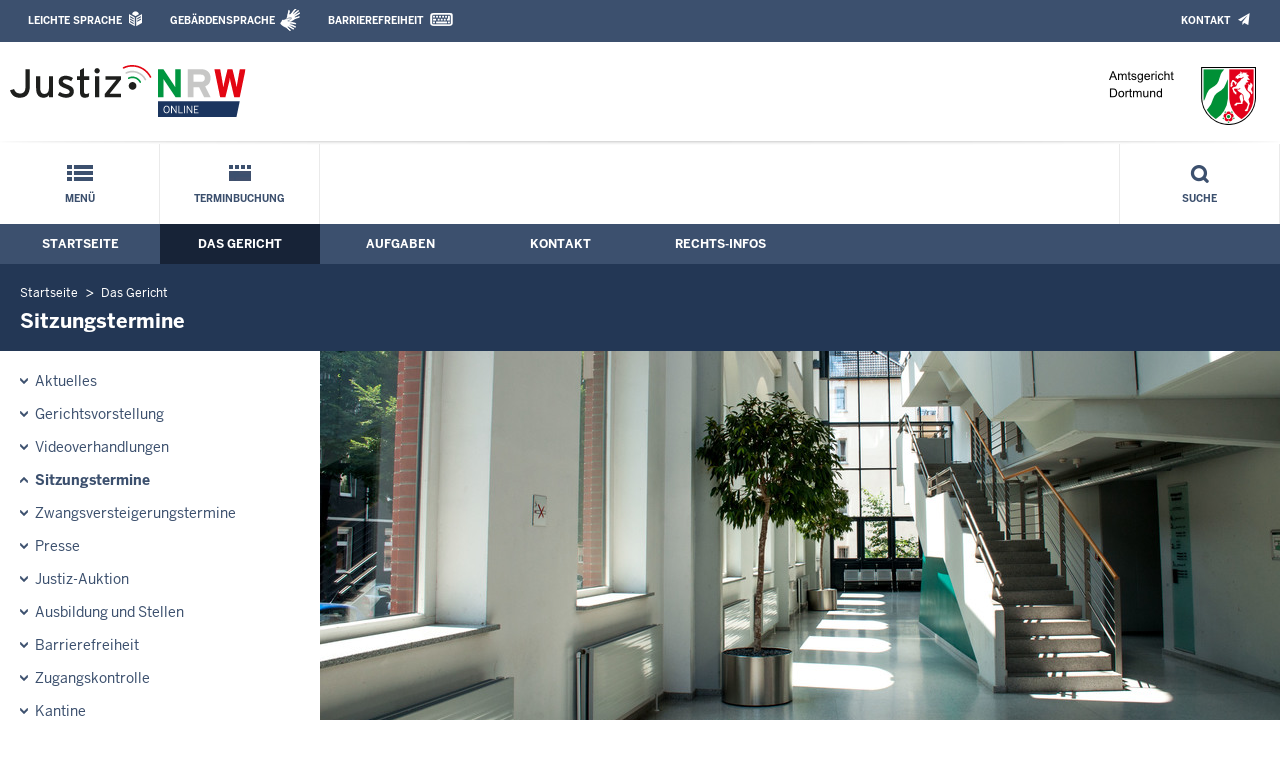

--- FILE ---
content_type: text/html; charset=UTF-8
request_url: https://www.ag-dortmund.nrw.de/behoerde/sitzungstermine/index.php?orderBy=datum&sort=asc&page=1
body_size: 8097
content:
<!DOCTYPE html><!--[if IE 6]><![endif]-->






































<html lang="de">
<head><meta name="generator" content="Infopark CMS Fiona; 7.0.2; 53616c7465645f5fb14a315e7e8b33048d3c428086aedb09">
<!--UdmComment-->

<meta charset="utf-8">
<meta http-equiv="X-UA-Compatible" content="IE=edge">
<meta name="viewport" content="width=device-width, initial-scale=1">
<!--/UdmComment-->

<title>
Amtsgericht Dortmund:
Sitzungstermine
</title>
<link href="../../../layout_rwd/images/system_bilder/favicon.ico" type="image/x-icon" rel="shortcut icon" title="favicon">
<!--UdmComment-->

<meta name="robots" content="index,follow">





<meta name="Copyright" content="Amtsgericht Dortmund">
<meta name="Keywords" content="">	
<meta name="Description" content="Behördeninternet: Amtsgericht Dortmund">	




<link rel="stylesheet" href="../../../layout_rwd/yaml/core/base.css" media="all"> 
<link rel="stylesheet" href="../../../layout_rwd/css/screen-PAGE-layout_customized.css" media="screen"> 



<link rel="stylesheet" href="../../../layout_rwd/css/lightbox2-2_11_1.css" media="screen"> 
<link rel="stylesheet" href="../../../layout_rwd/css/justiz_rwd.css" media="screen"> 
<link rel="stylesheet" href="../../../layout_rwd/css/justiz_startseite_rwd.css" media="screen"> 
<link rel="stylesheet" href="../../../layout_rwd/css/justiz_inhaltsbereich_rwd.css" media="screen">

<link rel="stylesheet" href="../../../layout_rwd/css/socialshareprivacyGeneral_rwd.css" media="screen" title="Socialshareprivacy (obere generelle (De-)Aktivierung)"> 


<link rel="stylesheet" href="../../../layout_rwd/css/socialshareprivacyIndividual_rwd.css" media="screen" title="Socialshareprivacy (obere generelle (De-)Aktivierung)"> 

<link rel="stylesheet" type="text/css" href="../../../layout_rwd/css/ag_hweb_add.css" media="screen">
<link rel="stylesheet" type="text/css" href="../../../layout_rwd/css/ag_hweb_sitzungstermine.css" media="screen">
<link rel="stylesheet" type="text/css" href="../../../layout_rwd/css/ag_hweb_streitschlichtung.css" media="screen">




















		





<link rel="stylesheet" type="text/css" href="../../../layout_rwd/css/justiz_print_rwd.css" media="print" title="Print">







<script type="text/javascript">
var HWEB_BEHOERDE= 'ag-dortmund__neu';
</script>

<script type="text/javascript">
var HWEB_LANGUAGE = 'de';
var HWEB_SEARCHSTRING = 'Suchbegriff';
var HWEB_AKTENZEICHEN = 'Aktenzeichen';
</script>

<script type="text/javascript">
var HWEB_IS_STARTPAGE = false;
</script>

<script type="text/javascript">
var HWEB_IS_LIVESERVER = true;
var HWEB_IS_PREVIEWSERVER = false;
var HWEB_SHOW_VIEWPORT_TOOLS = false;
</script>

<script type="text/javascript" src="../../../layout_rwd/js/jquery/jquery.js"></script>


<link rel="stylesheet" href="../../../layout_rwd/js/jquery/swiper/swiper-css.css">
<link rel="stylesheet" href="../../../layout_rwd/css/swiper_customized_rwd.css">
<script type="text/javascript" src="../../../layout_rwd/js/jquery/swiper/swiper-js.js"></script>

<script type="text/javascript"></script>

<link rel="stylesheet" href="../../../layout_rwd/js/jquery/videoplayer/css/player.css" media="screen">
<script type="text/javascript" src="../../../layout_rwd/js/jquery/videoplayer/js/player.js" defer></script>



<script type="text/javascript" src="../../../layout_rwd/js/hwebJSInit.js"></script>
<script type="text/javascript" src="../../../layout_rwd/js/hwebViewportTool.js"></script>
<script type="text/javascript" src="../../../layout_rwd/js/focus-within.js"></script>
<script type="text/javascript" src="../../../layout_rwd/js/YouTubeVideo.js"></script>
<script type="text/javascript" src="../../../layout_rwd/js/VimpVideo.js"></script>

<!--/UdmComment-->
</head>

<body id="body">
<!--UdmComment-->
<h1 class="element-invisible">
Amtsgericht Dortmund:&nbsp;
Sitzungstermine
</h1>
<div id="skip-link">
<a class="element-invisible element-focusable" href="#hauptbildDatumUndUeberschrift">Direkt zum Inhalt</a>
</div>
<!--/UdmComment-->

<div class="ym-wrapper"> 
<div id="top" class="ym-wbox"> 


<header id="header" role="banner">
<!--UdmComment-->
<div class="section clearfix">


<div class="invisiblePosition" id="sprungnavi">
<h2 class="invisiblePosition">Orientierungsbereich (Sprungmarken):</h2>
<ul>
<li><a href="#techMenu">Zur 'Leichten Sprache' (soweit vorhanden), zum Geb&auml;rdensprachenvideo und dem Kontaktformular</a></li>
<li><a href="/suche/suche_rwd.php?search_language=de&qSize=25#mnogoErstesLabel">Zur Volltext-Suche</a></li>
<li><a href="#schnellNavi">Zur Schnellnavigation ausgew&auml;hlter Linkziele</a></li>
<li><a href="#hauptNavi">Zur Hauptnavigation (Haupt-Bereiche)</a></li>
<li><a href="#bereichsnavigation">Zur Navigation innerhalb eines Bereiches</a></li>
<li><a href="#hauptbildDatumUndUeberschrift">Zum aktuellen Inhalt</a></li>
<li><a href="#footer-wrapper">Zum &Uuml;berblick</a></li>
</ul>
</div>


<div class="ym-grid">
<div class="ym-g100">
<div class="ym-gbox" id="techMenuLeiste">
<h2 class="element-invisible">Leichte Sprache, Geb&auml;rdensprachenvideo und Kontaktformular</h2>
<nav id="techMenu" role="navigation">

<p class="techMenu-header-responsive" id="tm_oben"><a name="openCloseTechMenu" id="openCloseTechMenu" onclick="minMaxMenuRespMenu('#openCloseTechMenu','showTechMenuResponsive')">Technisches Menü</a></p>

<div id="showTechMenuResponsive" class="left-9000">


<div id="barrierefreiheit">
<ul class="menu" id="secondary-menu-links1">
<li class="bf_first">
<a id="leichtertext" class="close_sprungnavi leichtesprache" href="/beh_sprachen/beh_sprache_LS/index.php" title="Informationen zum Internetauftritt in Leichter Sprache">Leichte Sprache</a>
</li>
<li class="">
<a id="gebaerdenvideo" class="gebaerdensprache" href="/beh_sprachen/gebaerdenvideo/index.php" title="Informationen zum Internetauftritt in Gebärdensprache">Gebärdensprache</a>
</li>
<li class="bf_last">
<a id="barrierefreiheiterkl" class="barrierefreiheiterkl" href="/beh_barrierefreiheit/index.php" title="Barrierefreiheit dieser Internetseite">Barrierefreiheit</a>
</li>
</ul>
</div>


<div id="kontakt_socialBookmarksSettings">
<ul class="links inline" id="secondary-menu-links2">
<li>
<a class="kontakt" href="/kontakt/index.php" title="Kontakt">Kontakt</a>
</li>
</ul>
</div>


<p class="techMenu-header-responsive" id="tm_unten"><a onclick="closeTechMenu('openCloseTechMenu','showTechMenuResponsive')" onblur="closeTechMenu('openCloseTechMenu','showTechMenuResponsive')">Schliessen</a></p>

</div>
</nav>
</div>
</div>
</div>


<div class="ym-grid" id="logo-leiste">

<div class="ym-g25 ym-gl">
<div class="ym-gbox justizlogobox">
<div id="justizlogo"><p>

<a href="https://www.justiz.nrw"><img src="../../../layout_rwd/images/system_bilder/justizlogo_internet_svg.svg" title="Link zur Startseite des Justizportals Nordrhein-Westfalen" alt="Link zur Startseite des Justizportals Nordrhein-Westfalen"></a>
</p></div>
<div id="megamenu_rwd">
<button onclick="minMaxMenuRespMenu(this,'responsiveMainMenu')" type="button" id="megamenu_rwd-button"></button>
</div>
</div>
</div>

<div class="ym-g75 ym-gr">
<div class="ym-gbox" id="nrwlogo">				
<p><img src="../../beh_layout/beh_images_zentral/beh_logo.png" id="logo" alt="Logo: Amtsgericht Dortmund"></p>
</div>
</div>	
</div>


<div id="responsiveMainMenu" class="left-9000">

<form class="suchform1" method="get" action="/beh_suche/index.php">
<fieldset class="ohneBorder">
<input name="search_language" value="de" type="hidden">
<input name="qSize" value="25" type="hidden">
<button onfocus="openRespByTab('megamenu_rwd-button','responsiveMainMenu')" class="respsuchsubmitbutton" id="respsb" type="submit" title="Suche starten"></button>
<input id="respsearchstring" size="21" placeholder="Suchbegriff" name="q" onfocus="openRespByTab('megamenu_rwd-button','responsiveMainMenu')">
</fieldset>
</form>	
<nav>
<ul>			
<li>
<a href="../../index.php" class="respLink schnellnavi_homebutton" id="respNaviMenuStartpage">Startseite</a>
</li>
<li>
<a class="respTrigger min_bg_image" id="trigger_WebPortal_Relaunch" onclick="minMaxMenuRespMenu(this, 'resp_ag-dortmund__neu')" data-trigger="resp_ag-dortmund__neu" title="Menü ausklappen"></a>

<a href="index.php" class="respLink schnellnavi_startseite" id="respNaviMenuLandesportal" onfocus="openRespByTab('megamenu_rwd-button','responsiveMainMenu')">Menü</a>
<ul id="resp_ag-dortmund__neu" class="">
<li>
<a class="respTrigger" title="Menu ausklappen" id="trigger_behoerde" onclick="minMaxMenuRespMenu(this, 'resp_behoerde')" data-trigger="resp_behoerde"></a>
<a href="../index.php" onfocus="openRespByTab('trigger_ag-dortmund__neu', 'resp_ag-dortmund__neu')" class="respLink">
Das Gericht
</a>
<ul id="resp_behoerde" class="left-9000">
<li>
<a href="../beh_aktuelles/index.php" onfocus="openRespByTab('trigger_behoerde', 'resp_behoerde')" class="respLink">
Aktuelles
</a>
</li>
<li>
<a href="../gerichtsvorstellung/index.php" onfocus="openRespByTab('trigger_behoerde', 'resp_behoerde')" class="respLink">
Gerichtsvorstellung
</a>
</li>
<li>
<a href="../Videoverhandlungen/index.php" onfocus="openRespByTab('trigger_behoerde', 'resp_behoerde')" class="respLink">
Videoverhandlungen
</a>
</li>
<li>
<a href="../zvg_termine/index.php" onfocus="openRespByTab('trigger_behoerde', 'resp_behoerde')" class="respLink">
Zwangsversteigerungstermine
</a>
</li>
<li>
<a href="index.php" onfocus="openRespByTab('trigger_behoerde', 'resp_behoerde')" class="respLink">
Sitzungstermine
</a>
</li>
<li>
<a href="../presse/index.php" onfocus="openRespByTab('trigger_behoerde', 'resp_behoerde')" class="respLink">
Presse
</a>
</li>
<li>
<a href="../beh_justizauktion/index.php" onfocus="openRespByTab('trigger_behoerde', 'resp_behoerde')" class="respLink">
Justiz-Auktion
</a>
</li>
<li>
<a href="../ausbildung_stellen/index.php" onfocus="openRespByTab('trigger_behoerde', 'resp_behoerde')" class="respLink">
Ausbildung/Berufseinstieg
</a>
</li>
<li>
<a href="../Barrierefreiheit/index.php" onfocus="openRespByTab('trigger_behoerde', 'resp_behoerde')" class="respLink">
Barrierefreiheit
</a>
</li>
<li>
<a href="../eingangskontrolle/index.php" onfocus="openRespByTab('trigger_behoerde', 'resp_behoerde')" class="respLink">
Zugangskontrolle
</a>
</li>
<li>
<a href="../kantine/index.php" onfocus="openRespByTab('trigger_behoerde', 'resp_behoerde')" class="respLink">
Kantine
</a>
</li>
<li>
<a href="../Praktikum/index.php" onfocus="openRespByTab('trigger_behoerde', 'resp_behoerde')" class="respLink">
Praktikum
</a>
</li>
<li>
<a href="../Terminbuchung/index.php" onfocus="openRespByTab('trigger_behoerde', 'resp_behoerde')" class="respLink">
Terminbuchung
</a>
</li>
</ul>
</li>
<li>
<a class="respTrigger" title="Menu ausklappen" id="trigger_aufgaben" onclick="minMaxMenuRespMenu(this, 'resp_aufgaben')" data-trigger="resp_aufgaben"></a>
<a href="../../aufgaben/index.php" onfocus="openRespByTab('trigger_behoerde', 'resp_behoerde')" class="respLink">
Aufgaben
</a>
<ul id="resp_aufgaben" class="left-9000">
<li>
<a href="../../aufgaben/abteilungen/index.php" onfocus="openRespByTab('trigger_aufgaben', 'resp_aufgaben')" class="respLink">
Abteilungen
</a>
</li>
<li>
<a href="../../aufgaben/gerichtsvollzieher/index.php" onfocus="openRespByTab('trigger_aufgaben', 'resp_aufgaben')" class="respLink">
Gerichtsvollzieher
</a>
</li>
<li>
<a href="../../aufgaben/geschaeftsverteilung/index.php" onfocus="openRespByTab('trigger_aufgaben', 'resp_aufgaben')" class="respLink">
Geschäftsverteilung
</a>
</li>
<li>
<a href="../../aufgaben/gerichtsbezirk/index.php" onfocus="openRespByTab('trigger_aufgaben', 'resp_aufgaben')" class="respLink">
Gerichtsbezirk
</a>
</li>
<li>
<a href="../../aufgaben/be_ra/index.php" onfocus="openRespByTab('trigger_aufgaben', 'resp_aufgaben')" class="respLink">
Anwaltsberatung
</a>
</li>
<li>
<a href="../../aufgaben/Mediation/index.php" onfocus="openRespByTab('trigger_aufgaben', 'resp_aufgaben')" class="respLink">
Mediation durch die Güterichterin bzw. den Güterichter
</a>
</li>
<li>
<a href="../../aufgaben/sozust/index.php" onfocus="openRespByTab('trigger_aufgaben', 'resp_aufgaben')" class="respLink">
Sonderaufgaben
</a>
</li>
<li>
<a href="../../aufgaben/mahnsa/index.php" onfocus="openRespByTab('trigger_aufgaben', 'resp_aufgaben')" class="respLink">
Mahnsachen
</a>
</li>
</ul>
</li>
<li>
<a class="respTrigger" title="Menu ausklappen" id="trigger_kontakt" onclick="minMaxMenuRespMenu(this, 'resp_kontakt')" data-trigger="resp_kontakt"></a>
<a href="../../kontakt/index.php" onfocus="openRespByTab('trigger_aufgaben', 'resp_aufgaben')" class="respLink">
Kontakt
</a>
<ul id="resp_kontakt" class="left-9000">
<li>
<a href="../../kontakt/email_hinweis/index.php" onfocus="openRespByTab('trigger_kontakt', 'resp_kontakt')" class="respLink">
E-Mail - Hinweis
</a>
</li>
<li>
<a href="../../kontakt/wegbeschreibung/index.php" onfocus="openRespByTab('trigger_kontakt', 'resp_kontakt')" class="respLink">
Wegbeschreibung
</a>
</li>
<li>
<a href="../../kontakt/fax/index.php" onfocus="openRespByTab('trigger_kontakt', 'resp_kontakt')" class="respLink">
Faxnummern
</a>
</li>
<li>
<a href="../../kontakt/telefonliste-neu1/index.php" onfocus="openRespByTab('trigger_kontakt', 'resp_kontakt')" class="respLink">
Telefonliste
</a>
</li>
<li>
<a href="../../kontakt/oeffnungszeiten/index.php" onfocus="openRespByTab('trigger_kontakt', 'resp_kontakt')" class="respLink">
Öffnungszeiten
</a>
</li>
<li>
<a href="../../kontakt/briefkasten/index.php" onfocus="openRespByTab('trigger_kontakt', 'resp_kontakt')" class="respLink">
Nachtbriefkasten
</a>
</li>
<li>
<a href="../../kontakt/bankverbindung/index.php" onfocus="openRespByTab('trigger_kontakt', 'resp_kontakt')" class="respLink">
Bankverbindung
</a>
</li>
<li>
<a href="../../kontakt/impressum/index.php" onfocus="openRespByTab('trigger_kontakt', 'resp_kontakt')" class="respLink">
Impressum
</a>
</li>
<li>
<a href="../../kontakt/beh_kontaktformular/index.php" onfocus="openRespByTab('trigger_kontakt', 'resp_kontakt')" class="respLink">
Kontaktformular
</a>
</li>
</ul>
</li>
<li>
<a class="respTrigger" title="Menu ausklappen" id="trigger_infos" onclick="minMaxMenuRespMenu(this, 'resp_infos')" data-trigger="resp_infos"></a>
<a href="../../infos/index.php" onfocus="openRespByTab('trigger_kontakt', 'resp_kontakt')" class="respLink">
Rechts-Infos
</a>
<ul id="resp_infos" class="left-9000">
<li>
<a href="../../infos/Kostenrechner_Hilfen/index.php" onfocus="openRespByTab('trigger_infos', 'resp_infos')" class="respLink">
Kostenrechner/Hilfen
</a>
</li>
<li>
<a href="../../infos/Formulare/index.php" onfocus="openRespByTab('trigger_infos', 'resp_infos')" class="respLink">
Formulare
</a>
</li>
<li>
<a href="../../infos/zeugen/index.php" onfocus="openRespByTab('trigger_infos', 'resp_infos')" class="respLink">
Zeugen
</a>
</li>
<li>
<a href="../../infos/streitschlichtung/index.php" onfocus="openRespByTab('trigger_infos', 'resp_infos')" class="respLink">
Streitschlichtung / Schiedsleute
</a>
</li>
<li>
<a href="../../infos/Gesetze_DB/index.php" onfocus="openRespByTab('trigger_infos', 'resp_infos')" class="respLink">
Gesetze des Bundes und der Länder
</a>
</li>
<li>
<a href="../../infos/Rechtsprechung_NRWE_DB/index.php" onfocus="openRespByTab('trigger_infos', 'resp_infos')" class="respLink">
Rechtsprechungsdatenbank "NRWE"
</a>
</li>
<li>
<a href="../../infos/Online_Verfahren/index.php" onfocus="openRespByTab('trigger_infos', 'resp_infos')" class="respLink">
Online-Verfahren
</a>
</li>
<li>
<a href="../../infos/e_gerichtskostenmarke/index.php" onfocus="openRespByTab('trigger_infos', 'resp_infos')" class="respLink">
Elektronische Kostenmarke
</a>
</li>
<li>
<a href="../../infos/Gem_Einrichtungen/index.php" onfocus="openRespByTab('trigger_infos', 'resp_infos')" class="respLink">
Gemeinnützige Einrichtungen – Online-Antrag
</a>
</li>
</ul>
</li>
<li>
<a class="respTrigger" title="Menu ausklappen" id="trigger_beh_kontaktformular" onclick="minMaxMenuRespMenu(this, 'resp_beh_kontaktformular')" data-trigger="resp_beh_kontaktformular"></a>
<a href="../../beh_kontaktformular/index.php" onfocus="openRespByTab('trigger_infos', 'resp_infos')" class="respLink">
Kontaktformular
</a>
<ul id="resp_beh_kontaktformular" class="left-9000">
</ul>
</li>
</ul>
</li>







		

<li ><a href="/behoerde/Terminbuchung/index.php" class="respLink schnellnavi_terminbuchung">Terminbuchung</a> </li>
</ul>
</nav>
<div id="resp_schliessen">
<p><a id="closeRespMainMenu">Schliessen</a></p>
</div>
</div>

<div class="ym-grid">
<div class="ym-g100">
<div class="ym-gbox" id="nav-header">	
<nav role="navigation" id="nav-all">		

<div id="schnellNavi">						
<h2 class="element-invisible">Schnellnavigation mit Volltext-Suche</h2>
<ul>			








	





	

<li ><a href="/index.php" class="schnellnavi_startseite">Menü</a> </li><li ><a href="/behoerde/Terminbuchung/index.php" class="schnellnavi_terminbuchung">Terminbuchung</a> </li>
<li>				
<a href="" id="generalSearchLink" title="Volltextsuche">Suche</a>
<div id="generalSearch" class="left-9000">							 
<div class="schliessen">   
<div class="cross-link">  								  
<a id="close_fulltextSearch_btn">Schliessen</a>								  
</div>
</div>
<div class="outerDiv">   
<div class="innerDiv">
<form class="suchform1" method="get" action="/beh_suche/index.php">
<fieldset class="ohneBorder">											
<input type="hidden" name="search_language" value="de">
<input type="hidden" name="qSize" value="25">

<input id="searchstring" type="text" size="21" placeholder="Suchbegriff" name="q">

<button id="sb" class="suchsubmitbutton"  type="submit"><img src="../../../layout_rwd/images/system_bilder/search-icon.png" alt="Suche starten"></button>
</fieldset>
</form>	
</div>
</div>
</div>
</li>
</ul>
</div>			

<div id="hauptNavi">				
<h2 class="element-invisible">Hauptmenü: Hauptnavigation</h2>
<ul id="karteireiter">
				
				
				
				
				
<li ><a href="/index.php">Startseite</a> </li><li  class="ausgewaehlt"><a href="/behoerde/index.php">Das Gericht</a> </li><li ><a href="/aufgaben/index.php">Aufgaben</a> </li><li ><a href="/kontakt/index.php">Kontakt</a> </li><li ><a href="/infos/index.php">Rechts-Infos</a> </li></ul>
</div>
</nav>
</div>
</div>
</div>

</div>
<!--/UdmComment-->
</header>



<div class="wrap">

<!--UdmComment-->
<nav role="navigation" id="breadcrumb"><div id="pfadBox">
<ul>
















<li><a href="../../index.php" class="closePopUpMenu">Startseite</a></li>







<li><a href="../index.php">Das Gericht</a></li>






<li><span class="last">Sitzungstermine</span></li>


</ul>
</div>
</nav>
<!--/UdmComment-->

<div class="ym-grid linearize-level-1">
 

<nav role="navigation" id="bereichsnavigation" class="ym-g25 ym-gl">
<!--UdmComment-->

<ul class="hollyhack">
<li class="first">
<a href="../beh_aktuelles/index.php" class="publication">
Aktuelles
</a>
</li>
<li>
<a href="../gerichtsvorstellung/index.php" class="publication">
Gerichtsvorstellung
</a>
</li>
<li>
<a href="../Videoverhandlungen/index.php" class="publication">
Videoverhandlungen
</a>
</li>
<li class="selectedPublication">
<a href="index.php">
Sitzungstermine
</a>
</li>
<li>
<a href="../zvg_termine/index.php" class="publication">
Zwangsversteigerungstermine
</a>
</li>
<li>
<a href="../presse/index.php" class="publication">
Presse
</a>
</li>
<li>
<a href="../beh_justizauktion/index.php" class="publication">
Justiz-Auktion
</a>
</li>
<li>
<a href="../ausbildung_stellen/index.php" class="publication">
Ausbildung und Stellen
</a>
</li>
<li>
<a href="../Barrierefreiheit/index.php" class="publication">
Barrierefreiheit
</a>
</li>
<li>
<a href="../eingangskontrolle/index.php" class="publication hatUnterobjekte">
Zugangskontrolle
</a>
</li>
<li>
<a href="../kantine/index.php" class="publication">
Kantine
</a>
</li>
<li>
<a href="../Praktikum/index.php" class="publication">
Praktikum
</a>
</li>
<li>
<a href="../Terminbuchung/index.php" class="publication">
Terminbuchung
</a>
</li>
</ul>
<!--/UdmComment-->
</nav>
<div class="ym-g75 ym-gr">


<header id="contentHeader">


























<!--UdmComment-->
<div id="headImageContainer">
<div id="headImage">
<span class="bildausschnitt">
<img src="/RespImagesHWebs/ag-dortmund__neu/beh_layout/beh_images_zentral/Kopfbild_2E_2017_Gericht_thumb_960_400.jpg" alt="DSC_0124" />
</span>
</div></div>
<!--/UdmComment-->
<div id="hauptbildDatumUndUeberschrift">

<!--UdmComment-->
<h3 id="hauptbildUeberschrift">
Sitzungstermine
</h3>
<!--/UdmComment-->
<div class="subTitle"><p>Gerichtstermine der nächsten Tage</p></div>

</div>


<div id="hauptbildTeaser"></div>
</header>

<main id="layout-2-spaltig-navi" role="main" class="mainColumnBorderLeft">

<section id="mainSectionArticle">

<article id="mainArticle">
<div class='inhalt identifyPage_36477328'>

<!-- HAUPTINHALT START -->

<div class="articleSeitenrand">
<!--UdmComment-->
















<!--/UdmComment-->

<div class="bodyAttrib">
<span id="inhaltStart"></span>



<p> </p>


<!--UdmComment-->
<!--/UdmComment-->

<span id="inhaltEnde"></span>
</div>











<!--UdmComment-->




<!--/UdmComment-->
</div>

<!-- HAUPTINHALT ENDE -->









































<span style="clear:both;"></span>
<section id="zt_36477333" class="article-zwischentext">
<header>
</header>
<article class="subArticleArticlepage">



<div class="articleSeitenrand">
<!--UdmComment-->




<!--/UdmComment-->

<div class="bodyAttrib">




<p style="color: #bb0000;"><strong>Ma&szlig;geblich ist nur der Aushang vor dem jeweiligen Sitzungssaal.<br/>Technisch bedingt werden aufgehobene und verlegte Termine als aufgehoben gekennzeichnet.</strong></p><p>Das Aktenzeichen wird aus Datenschutzgr&uuml;nden ohne Abteilungsnummer (z.B. &bdquo;C123/26&rdquo; statt &bdquo;<strong>10</strong> C 123/26&rdquo;) dargestellt.</p>
<p>Letzte Aktualisierung: 26.01.2026, 17:51 Uhr</p>

<div style="text-align: right; font-size: 0.9rem;" class="hiddenOnDesktop"><strong>Datum und Sortierung</strong></div>

<div id="sitzungsTermineDates">
	<form id="stForm" class="defaultForm" action="index.php#stForm" method="get">	
		<div class="select">
			<select id="startDate" name="startDate" style="font-weight: bold;" onchange="this.form.submit();">
									<option value="1769468400" selected="selected">Heute, den 27.01.2026</option>
									<option value="1769554800">Mittwoch, den 28.01.2026</option>
									<option value="1769641200">Donnerstag, den 29.01.2026</option>
									<option value="1769727600">Freitag, den 30.01.2026</option>
									<option value="1769986800">Montag, den 02.02.2026</option>
									<option value="1770073200">Dienstag, den 03.02.2026</option>
							</select>
		</div>
		<div class="hiddenOnDesktop">
			<div class="ym-grid">
				<div class="ym-g50 ym-gl">
					<div class="select">
						<select id="orderBy" name="orderBy" onchange="this.form.submit();">
							<option value="datum" selected="selected">Nach Uhrzeit sortieren</option>
							<option value="saal">Nach Saal sortieren</option>
							<option value="aktenzeichen">Nach Aktenzeichen sortieren</option>
						</select>
					</div>
				</div>
				<div class="ym-g50 ym-gr">						
					<div class="select">
						<select id="sort" name="sort" onchange="this.form.submit();">
							<option value="asc" selected="selected">aufsteigend sortieren</option>
							<option value="desc">absteigend sortieren</option>
						</select>
					</div>
				</div>
			</div>
		</div>
		<div class="hiddenByJS" style="text-align: center; background-color: #e9eef5; padding: 4px 0;">
			<input type="submit" class="stSubmitButton" value="Absenden" />
					</div>
		<script type="text/javascript">
			$( '.hiddenByJS' ).hide();
		</script>
	</form>
</div>

<div id="sitzungsTermine">
	<table id="sitzungsTermineTable" class="defaultTable" cellspacing="1" cellpadding="4" border="1">
		<thead>
			<tr>
				<th scope="col" class="headCol active termDate"><a href="?orderBy=datum&amp;sort=desc&amp;page=1#sitzungsTermineDates">Uhrzeit</a> <img src="/layout_rwd/images/system_bilder/sitzungstermine_arrow_up.gif" alt="" /></th>
				<th scope="col" class="headCol termType">Termin</th>
				<th scope="col" class="headCol termLawsuit">Verfahren</th>
				<th scope="col" class="headCol termHall"><a href="?orderBy=saal&amp;sort=asc&amp;page=1#sitzungsTermineDates">Saal</a> </th>
				<th scope="col" class="headCol termReference"><a href="?orderBy=aktenzeichen&amp;sort=asc&amp;page=1#sitzungsTermineDates">Aktenzeichen</a> </th>
				<th scope="col" class="headCol termNote">Hinweis</th>
			</tr>
		</thead>
		<tbody>
																																												
					<tr class="dataRowHead"><td class="dataRowHeadInfo" colspan="6">Ab 08:00 Uhr</td></tr>
						<tr id="r5145974c1716ac14dbb11ac9f7ac089ccd28f0a953e6cc96552f5cfcc10f39d4" class="dataRow odd">
							<td class="dataCol active termDate" data-title="Uhrzeit">08:30 <span>Uhr</span></td>
							<td class="dataCol active termType" data-title="Termin">Versteigerungstermin</td>
							<td class="dataCol active termLawsuit" data-title="Verfahren">Zwangsversteigerungsverfahren</td>
							<td class="dataCol active termHall" data-title="Saal">3.301</td>
							<td class="dataCol active termReference" data-title="Aktenzeichen">K 6/23</td>
							<td class="dataCol active termNote" data-title="Hinweis"></td>
						</tr>																																		
					<tr id="rdec75860a0e613a482aa500cdf1fc2ae985b72a21129378bd7ec12a2ed9019a7" class="dataRow even">
							<td class="dataCol active termDate" data-title="Uhrzeit">08:50 <span>Uhr</span></td>
							<td class="dataCol active termType" data-title="Termin">Verk&uuml;ndungstermin</td>
							<td class="dataCol active termLawsuit" data-title="Verfahren">Zivilsache</td>
							<td class="dataCol active termHall" data-title="Saal">1.043</td>
							<td class="dataCol active termReference" data-title="Aktenzeichen">C 7755/25</td>
							<td class="dataCol active termNote" data-title="Hinweis"></td>
						</tr>																																		
					<tr id="r2f16cd4802c4b3069cc8a845c4d30e2868a4fcaef39112b74546f7a7920034cb" class="dataRow odd">
							<td class="dataCol active termDate" data-title="Uhrzeit">08:55 <span>Uhr</span></td>
							<td class="dataCol active termType" data-title="Termin">Verk&uuml;ndungstermin</td>
							<td class="dataCol active termLawsuit" data-title="Verfahren">Zivilsache</td>
							<td class="dataCol active termHall" data-title="Saal">1.172</td>
							<td class="dataCol active termReference" data-title="Aktenzeichen">C 7597/25</td>
							<td class="dataCol active termNote" data-title="Hinweis"></td>
						</tr>																																		
					<tr id="ra932a506a7f5f57364f4ebf1cc97e009086e64e58e1d5ec40cc869115649957a" class="dataRow even">
							<td class="dataCol active termDate" data-title="Uhrzeit">08:55 <span>Uhr</span></td>
							<td class="dataCol active termType" data-title="Termin">Verhandlungstermin</td>
							<td class="dataCol active termLawsuit" data-title="Verfahren">Zivilsache</td>
							<td class="dataCol active termHall" data-title="Saal">1.043</td>
							<td class="dataCol active termReference" data-title="Aktenzeichen">C 8183/25</td>
							<td class="dataCol active termNote" data-title="Hinweis"></td>
						</tr>																																		
					<tr class="dataRowHead"><td class="dataRowHeadInfo" colspan="6">Ab 09:00 Uhr</td></tr>
						<tr id="re9d964cbe7fb61cb6aed83dadddb24f53c46219570f99304dcddb706bb7789a0" class="dataRow odd">
							<td class="dataCol active termDate" data-title="Uhrzeit">09:00 <span>Uhr</span></td>
							<td class="dataCol active termType" data-title="Termin">Termin zur Beweisaufnahme</td>
							<td class="dataCol active termLawsuit" data-title="Verfahren">Zivilsache</td>
							<td class="dataCol active termHall" data-title="Saal">1.245</td>
							<td class="dataCol active termReference" data-title="Aktenzeichen">C 4002/24</td>
							<td class="dataCol active termNote" data-title="Hinweis"></td>
						</tr>																																		
					<tr id="r04e20e89a83b83501c79a5c48ac15c5ef64f2ba30f3167c1cbd9df4139477c22" class="dataRow even">
							<td class="dataCol active termDate" data-title="Uhrzeit">09:00 <span>Uhr</span></td>
							<td class="dataCol active termType" data-title="Termin">Hauptverhandlungstermin</td>
							<td class="dataCol active termLawsuit" data-title="Verfahren">Strafbefehlsverfahren</td>
							<td class="dataCol active termHall" data-title="Saal">1.142</td>
							<td class="dataCol active termReference" data-title="Aktenzeichen">Cs 291/25</td>
							<td class="dataCol active termNote" data-title="Hinweis"></td>
						</tr>																																		
					<tr id="r5ec9926e46250925c32b67095a2f9d39ae51a92f96e92488567027418d21b581" class="dataRow odd">
							<td class="dataCol active termDate" data-title="Uhrzeit">09:00 <span>Uhr</span></td>
							<td class="dataCol active termType" data-title="Termin">Hauptverhandlungstermin</td>
							<td class="dataCol active termLawsuit" data-title="Verfahren">Strafbefehlsverfahren</td>
							<td class="dataCol active termHall" data-title="Saal">1.257</td>
							<td class="dataCol active termReference" data-title="Aktenzeichen">Cs 291/25</td>
							<td class="dataCol active termNote" data-title="Hinweis"><strong class="terminCanceled">Termin aufgehoben</strong></td>
						</tr>																																		
					<tr id="r57b0061877c2f43d4bec4c9be857fa27517ec8d73f9a00afb05cc0ab0bbb55e6" class="dataRow even">
							<td class="dataCol active termDate" data-title="Uhrzeit">09:00 <span>Uhr</span></td>
							<td class="dataCol active termType" data-title="Termin">Hauptverhandlungstermin</td>
							<td class="dataCol active termLawsuit" data-title="Verfahren">Strafsache</td>
							<td class="dataCol active termHall" data-title="Saal">1.077</td>
							<td class="dataCol active termReference" data-title="Aktenzeichen">Ds 452/25</td>
							<td class="dataCol active termNote" data-title="Hinweis"></td>
						</tr>																																		
					<tr id="rf16a722c860664c8806f64df1b87bf72fde9fb4698bf6915c86c9b3b7d122e50" class="dataRow odd">
							<td class="dataCol active termDate" data-title="Uhrzeit">09:00 <span>Uhr</span></td>
							<td class="dataCol active termType" data-title="Termin">Hauptverhandlungstermin</td>
							<td class="dataCol active termLawsuit" data-title="Verfahren">Strafsache</td>
							<td class="dataCol active termHall" data-title="Saal">1.157</td>
							<td class="dataCol active termReference" data-title="Aktenzeichen">Ds 496/25</td>
							<td class="dataCol active termNote" data-title="Hinweis"></td>
						</tr>																																		
					<tr id="rad0cdb43ead60e1d51f9f4c3a9c69d1f79bc0d8c05184b9face771f7d9b25021" class="dataRow even">
							<td class="dataCol active termDate" data-title="Uhrzeit">09:00 <span>Uhr</span></td>
							<td class="dataCol active termType" data-title="Termin">Hauptverhandlungstermin</td>
							<td class="dataCol active termLawsuit" data-title="Verfahren">Strafsache</td>
							<td class="dataCol active termHall" data-title="Saal">1.257</td>
							<td class="dataCol active termReference" data-title="Aktenzeichen">Ds 536/25</td>
							<td class="dataCol active termNote" data-title="Hinweis"></td>
						</tr>				
									</tbody>
	</table>
</div>

	

			
	<div id="stPagination" class="defaultPagination" style="margin-top: 4px;">
		<strong style="white-space: nowrap;">Seite 1 von 10</strong>
		<ul>		
			
							<li><a href="index.php?orderBy=datum&amp;sort=asc&amp;page=1#sitzungsTermineDates" class="active" title="Seite 1">1</a></li>
							<li><a href="index.php?orderBy=datum&amp;sort=asc&amp;page=2#sitzungsTermineDates" title="Seite 2">2</a></li>
							<li><a href="index.php?orderBy=datum&amp;sort=asc&amp;page=3#sitzungsTermineDates" title="Seite 3">3</a></li>
										
							<li><a href="index.php?orderBy=datum&amp;sort=asc&amp;page=2#sitzungsTermineDates title="N&auml;chste Seite">&raquo;</a></li>
					
		</ul>
	</div>
	
	<div style="text-align: right; margin-top: 8px;">
		[ <a href="?orderBy=datum&amp;sort=asc&amp;termsPerPage=0#sitzungsTermineDates">Alle Termine auf einer Seite darstellen</a> ]
	</div>

	<!-- /Output -->

<!--UdmComment-->
<!--/UdmComment-->

</div>











<!--UdmComment-->




<!--/UdmComment-->
</div>














































</article>
</section>











<div class="articleSeitenrand">


</div>




</div>
</article>

</section>		
</main>

</div>
</div>
</div>



<footer id="footer-wrapper" role="contentinfo">


<h2 class="element-invisible">Justiz-Portal im &Uuml;berblick:</h2>
<div class="ym-grid" id="footer-titlebar">

<div class="ym-gl align-left">
<span class="titlebarIcon icon_portal_Rahmen_weiss"></span>
<h3 class="titlebarTitle">
Im Überblick
<br>
<span class="subTitle">Inhalt</span>
</h3>	
</div>

<div class="ym-gr drucken_nachOben">
<p>
<span id="drucken"><a href="index.php?print=1" target="_blank" title="Druckvorschau in neuem Fenster &ouml;ffnen"><span class="hideLower500">Drucken</span></a></span>
<span id="nachOben"><a href="#top" title="Zum Seitenanfang"><span class="hideLower500">Nach oben</span></a></span>
</p>
</div>
</div>
<nav role="navigation" id="footer-nav">
<div class="ym-grid linearize-level-1" id="mini-sitemap">

<div class="ym-g20 ym-gl" id="footer-column1">
<h3><a href="../index.php">Das Gericht</a></h3>
<div class="click-me expanding" id="click_footer_jm" onclick="minMaxMenuRespMenu(this, 'footer_minimap_jm')"></div>
<ul id="footer_minimap_jm">
<li>
<a href="../beh_aktuelles/index.php" onfocus="openFooterByTab('click_footer_jm','footer_minimap_jm')">Aktuelles</a>
</li>
<li>
<a href="../gerichtsvorstellung/index.php" onfocus="">Gerichtsvorstellung</a>
</li>
<li>
<a href="../Videoverhandlungen/index.php" onfocus="">Videoverhandlungen</a>
</li>
<li>
<a href="index.php" onfocus="">Sitzungstermine</a>
</li>
<li>
<a href="../zvg_termine/index.php" onfocus="">Zwangsversteigerungstermine</a>
</li>
<li>
<a href="../presse/index.php" onfocus="">Presse</a>
</li>
<li>
<a href="../beh_justizauktion/index.php" onfocus="">Justiz-Auktion</a>
</li>
<li>
<a href="../ausbildung_stellen/index.php" onfocus="">Ausbildung und Stellen</a>
</li>
<li>
<a href="../Barrierefreiheit/index.php" onfocus="">Barrierefreiheit</a>
</li>
<li>
<a href="../eingangskontrolle/index.php" onfocus="">Zugangskontrolle</a>
</li>
<li>
<a href="../kantine/index.php" onfocus="">Kantine</a>
</li>
<li>
<a href="../Praktikum/index.php" onfocus="">Praktikum</a>
</li>
<li>
<a href="../Terminbuchung/index.php" onfocus="">Terminbuchung</a>
</li>
</ul>
</div>


<div class="ym-g20 ym-gl" id="footer-column2">
<h3><a href="../../aufgaben/index.php">Aufgaben</a></h3>
<div class="click-me expanding" id="click_footer_bs" onclick="minMaxMenuRespMenu(this, 'footer_minimap_bs')"></div>
<ul id="footer_minimap_bs">
<li>
<a href="../../aufgaben/abteilungen/index.php" onfocus="openFooterByTab('click_footer_bs','footer_minimap_bs')">Abteilungen</a>
</li>
<li>
<a href="../../aufgaben/gerichtsvollzieher/index.php" onfocus="">Gerichtsvollzieher</a>
</li>
<li>
<a href="../../aufgaben/geschaeftsverteilung/index.php" onfocus="">Geschäftsverteilung</a>
</li>
<li>
<a href="../../aufgaben/gerichtsbezirk/index.php" onfocus="">Gerichtsbezirk</a>
</li>
<li>
<a href="../../aufgaben/be_ra/index.php" onfocus="">Anwaltsberatung</a>
</li>
<li>
<a href="../../aufgaben/Mediation/index.php" onfocus="">Mediation</a>
</li>
<li>
<a href="../../aufgaben/sozust/index.php" onfocus="">Sonderaufgaben</a>
</li>
<li>
<a href="../../aufgaben/mahnsa/index.php" onfocus="">Mahnsachen</a>
</li>
</ul>
</div>


<div class="ym-g20 ym-gl" id="footer-column3">
<h3><a href="../../kontakt/index.php">Kontakt</a></h3>
<div class="click-me expanding" id="click_footer_gb" onclick="minMaxMenuRespMenu(this, 'footer_minimap_gb')"></div>
<ul id ="footer_minimap_gb">
<li>
<a href="../../kontakt/email_hinweis/index.php" onfocus="openFooterByTab('click_footer_gb','footer_minimap_gb')">E-Mail - Hinweis</a>
</li>
<li>
<a href="../../kontakt/wegbeschreibung/index.php" onfocus="">Wegbeschreibung</a>
</li>
<li>
<a href="../../kontakt/fax/index.php" onfocus="">Faxnummern</a>
</li>
<li>
<a href="../../kontakt/telefonliste-neu1/index.php" onfocus="">Telefonliste</a>
</li>
<li>
<a href="../../kontakt/oeffnungszeiten/index.php" onfocus="">Öffnungszeiten</a>
</li>
<li>
<a href="../../kontakt/briefkasten/index.php" onfocus="">Nachtbriefkasten</a>
</li>
<li>
<a href="../../kontakt/bankverbindung/index.php" onfocus="">Bankverbindung</a>
</li>
<li>
<a href="../../kontakt/impressum/index.php" onfocus="">Impressum</a>
</li>
<li>
<a href="../../kontakt/beh_kontaktformular/index.php" onfocus="">Kontaktformular</a>
</li>
</ul>
</div>


<div class="ym-g20 ym-gl" id="footer-column4">
<h3><a href="../../infos/index.php">Rechts-Infos</a></h3>
<div class="click-me expanding" id="click_footer_ka" onclick="minMaxMenuRespMenu(this, 'footer_minimap_ka')"></div>
<ul id="footer_minimap_ka">
<li>
<a href="../../infos/Kostenrechner_Hilfen/index.php" onfocus="openFooterByTab('click_footer_ka','footer_minimap_ka')">Kostenrechner/Hilfen</a>
</li>
<li>
<a href="../../infos/Formulare/index.php" onfocus="">Formulare</a>
</li>
<li>
<a href="../../infos/zeugen/index.php" onfocus="">Zeugen</a>
</li>
<li>
<a href="../../infos/streitschlichtung/index.php" onfocus="">Streitschlichtung / Schiedsleute</a>
</li>
<li>
<a href="../../infos/Gesetze_DB/index.php" onfocus="">Gesetze (Bund/Länder)</a>
</li>
<li>
<a href="../../infos/Rechtsprechung_NRWE_DB/index.php" onfocus="">Rechtsprechung NRW</a>
</li>
<li>
<a href="../../infos/Online_Verfahren/index.php" onfocus="">Online-Verfahren</a>
</li>
<li>
<a href="../../infos/e_gerichtskostenmarke/index.php" onfocus="">Elektronische Kostenmarke</a>
</li>
<li>
<a href="../../infos/Gem_Einrichtungen/index.php" onfocus="">Gemeinnützige Einrichtungen<br>(Antrag)</a>
</li>
</ul>
</div>


<div class="ym-g20 ym-gr" id="footer-column5">
<h3>Service</h3>
<div class="click-me expanding" id="click_footer_se" onclick="minMaxMenuRespMenu(this, 'footer_minimap_se')"></div>
<ul id="footer_minimap_se">
<li>

<a href="../../beh_sitemap/index.php" onfocus="openFooterByTab('click_footer_se','footer_minimap_se')" title="">
Übersicht
</a>
</li>	
<li>

<a href="../../beh_suche/index.php" onfocus="" title="">
Suche
</a>
</li>	
</ul>
</div>

</div>
</nav>

<div class="ym-grid linearize-level-1" id="baseline-row" style="overflow: visible;">
<div class="ym-grid linearize-level-1 ym-g70 ym-gr">
<div class="ym-g20 ym-gl" id="social-bookmarks">

</div>
<div class="ym-g80 ym-gr" id="special-links">
<ul id="special-links-list">
<li><a href="/beh_sitemap/index.php">Übersicht</a></li>
<li>
<a href="../../kontakt/impressum/datenschutz/index.php" title="">
Datenschutzerklärung
</a>
</li>
<li>
<a href="../../kontakt/impressum/index.php" title="">
Impressum
</a>
</li>
</ul>
</div>	
</div>
<div class="ym-g30 ym-gl" id="copyright">
<p>&copy; Der Präsident des Amtsgerichts Dortmund, 2026</p>
</div>  
</div>

</footer>

</div> 
</div> 

<script type="text/javascript">ytInit();</script>
<script type="text/javascript">vimpInit();</script>
</body>

</html>

